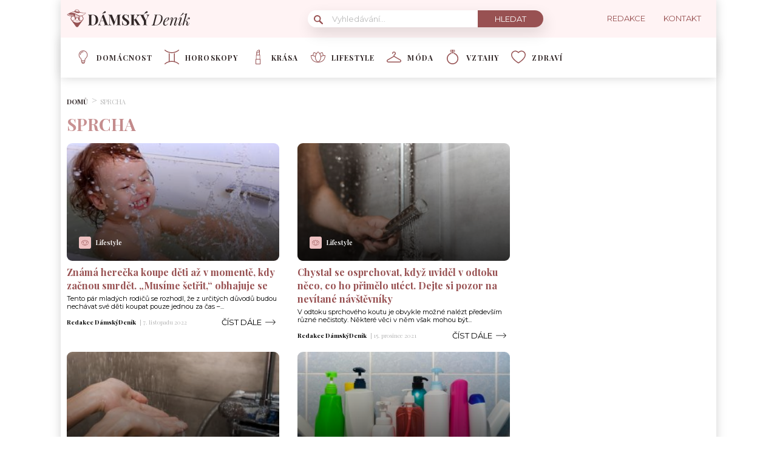

--- FILE ---
content_type: text/html; charset=UTF-8
request_url: https://damskydenik.cz/tag/sprcha/
body_size: 18717
content:
<!DOCTYPE html>
<html lang="cs">
<head>
	<meta charset="UTF-8">
	<meta name="viewport" content="width=device-width, initial-scale=1">

					<script id="wpify-ads-position-6320">window.WpifyAds=window.WpifyAds||[];window.WpifyAds.push({"id":6320,"width":"","height":"","type":"all","switch_interval":"","ads":[{"id":370281,"devices":["non-mobile"],"seznam":{"zone_id":"","width":"","height":"","is_popup":false},"adsense":{"client":"","slot":"","width":"","height":"","format":[],"fullwidth":false},"html":{"content":"<!--<script src=\"https:\/\/1gr.cz\/js\/uni\/uni.js?rr=43\"><\/script>\n<link rel=\"stylesheet\" href=\"https:\/\/1gr.cz\/css\/externi\/reklama-mini.css?rr=88\" \/>-->\n\n<script>\n  var pp_gemius_consent, pp_gemius_use_cmp;\n  if ((\/tech_max=[^;]*aplikace=1\/.test(document.cookie)) || (\/dCMP=[^;]*gemius=1\/.test(document.cookie)) || !(typeof(Didomi) == \"undefined\" || !Didomi.getUserStatus().vendors.consent.enabled.includes(328))) {\n    pp_gemius_consent = true;\n  } else {\n    pp_gemius_use_cmp = true;\n  }\n<\/script>\n<script>\n  var adformtag = window.adformtag = window.adformtag || [];\n  adformtag.push(function () {\n    adformtag.setRequestParam('gdpr', '1');\n  });\n<\/script>\n"},"show_to":"not_from_seznam","show_on":"immediately","before":"","after":""},{"id":354222,"devices":["mobile","non-mobile"],"seznam":{"zone_id":"","width":"","height":"","is_popup":false},"adsense":{"client":"","slot":"","width":"","height":"","format":[],"fullwidth":false},"html":{"content":"<script async src=\"https:\/\/cdn.performax.cz\/yi\/adsbypx\/px_autoads.js\"><\/script>\n<link rel=\"stylesheet\" href=\"https:\/\/cdn.performax.cz\/yi\/adsbypx\/px_autoads.css\"\/>"},"show_to":"not_from_seznam","show_on":"immediately","before":"","after":""},{"id":182511,"devices":["mobile","non-mobile"],"seznam":{"zone_id":"","width":"","height":"","is_seznam_referer":false,"is_popup":false},"adsense":{"client":"","slot":"","width":"","height":"","format":[],"fullwidth":false},"html":{"content":"<script src=\"https:\/\/d.seznam.cz\/recass\/js\/sznrecommend-measure.min.js\" data-webid=\"626\"><\/script>\n<script src=\"https:\/\/d.seznam.cz\/recass\/js\/sznrecommend.min.js\"><\/script>"},"show_to":"from_seznam","show_on":"immediately","before":"","after":""}],"raw":true,"script_id":"wpify-ads-position-6320"});</script>
					<link rel="stylesheet" type="text/css"
		  href="https://damskydenik.cz/wp-content/plugins/abc-media/themes/wp-news/dist/css/onetrust.css?v=839137119">

	<link rel="stylesheet" href="https://use.typekit.net/cza2via.css">
<link href="https://fonts.googleapis.com/css2?family=Playfair+Display:wght@300;400;500;600;700&display=swap" rel="stylesheet">
<link href="https://fonts.googleapis.com/css2?family=Montserrat:ital,wght@0,100;0,200;0,300;0,400;0,500;0,600;0,700;0,800;0,900;1,100;1,200;1,300;1,400;1,500;1,600;1,700;1,800;1,900&display=swap" rel="stylesheet">	<link rel="stylesheet" href="https://cdn.jsdelivr.net/bxslider/4.2.12/jquery.bxslider.css">
	<script src="https://ajax.googleapis.com/ajax/libs/jquery/3.1.1/jquery.min.js"></script>

	
					<script id="wpify-ads-position-6305">window.WpifyAds=window.WpifyAds||[];window.WpifyAds.push({"id":6305,"width":"","height":"","type":"all","switch_interval":"","ads":[],"raw":true,"script_id":"wpify-ads-position-6305"});</script>
				
	<style>
		
		:root {
			--primary-font: "Playfair Display";
			--primary-font-rgba: rgba(152, 81, 82, 0.7);
			--darker-primary-font-rgba: rgba(152, 81, 82, 0.9);
			--secondary-font: "Montserrat";

			--primary-color: #985152;
			--darker-primary-color: #312727;
			--darker-primary-color-rgba: rgba(49, 39, 39, 0.7);
			--secondary-color: #fff3f4;
			--button-color: #312727;
			--accent-color: #eec2c2;
			--navigation-color: ;

			--gradient-linky: linear-gradient(to right, #c99394 0%, #985152 100%);
			--gradient-nadpisu: linear-gradient(to right, #c99394 0%, #985152 100%);

			--barva-textu-paticka: #312727;
			--barva-textu-api-clanky: #985152;
			--barva-textu-dalsi-clanky: #312727;

			--barva-atributy-clanku: #eec2c2;
			--barva-ikon-atributu-clanku: #eec2c2;
			--barva-textu-paticka-hover: #985152;

			--barva-pozadi-tlacitka: #312727;
			--barva-textu-tlacitka: #ffffff;
			--barva-pozadi-stitku-hover: #985152;
			--barva-pozadi-share-tlacitek: #985152;
			--barva-tlacitka-hledat: #985152;
			--barva-tlacitka-hledat-hover: #eec2c2;
			--barva-dalsi-clanky: #985152;
			--barva-ikona-menu: #985152;
			--barva-linky-mobilni-menu: #985152;
			--barva-hodnot-atributy-clanku: #b9b9b9;
			--barva-textu-jine-weby: #312727;
			--barva-share-tlacitek: ;
			--barva-nadpisu-vypisu-clanku: #985152;


		}

		@keyframes fadeInUp {
		0% {
			transform: translateY(100%);
			opacity: 0;
		}
		100% {
			transform: translateY(0%);
			opacity: 1;
			}
		}

		#didomi-notice {
		animation: 0.7s fadeInUp;
		}
	</style>
	<link rel="stylesheet" type="text/css"
		  href="https://damskydenik.cz/wp-content/plugins/abc-media/themes/wp-news/build/main.css?v=524782650">

	<style>
				
		.header__logo img {
			max-height: 70px;
		}
		
		.header__navigation__categories li img {
			height: 24px;
		}
		
		.header__navigation__categories li
		{
			margin-left: 20px;
		}






#ssp-zone-243344-branding {
			position: fixed;
			left: 50%;
			transform: translate(-50%);
			margin: 0 auto;
		}
		
		/*
		 definice vlastností třídy adFull, která se elementu s brandingem přiřadí v okamžiku, kdy je
		 do něj úspěšně vykreslena reklama; určuje šířku (2000 px) a výšku (1400 px) elementu s brandingem
		 */
		#ssp-zone-243344-branding.adFull {
			width: 2000px;
			height: 1400px;
			z-index: 2;
		}
		
		/*
		 příklad definice odsazení těla stránky o 226 px od horního okraje po vykreslení brandingu;
		 implementace pro váš web se od uvedeného příkladu může lišit (je závislá na struktuře )
		 zdrojového kódu webu
		 */
		#ssp-zone-243344-branding.adFull ~ .branding-mover {
			position: relative;

		}
		#ssp-zone-243344-branding.adFull ~ header {
			width: 1060px;
			margin-left: auto;
			margin-right: auto;

		}

.header-navigation {
    padding: 20px 10px;
    -webkit-box-shadow: 0 0 16px #d4d4d4;
    margin-left: -10px;
}
.header-categories {
    margin-left: 15px;
}
.header__navigation__mode-switch {
    margin-right: 15px;
}
.header__navigation__links {
    margin-right: 15px;
}
.lower-category-article .title {
    color: var(--barva-nadpisu-vypisu-clanku);
}


.breadcrumbs li a {
    color: var(--darker-primary-color);
    font-weight: 700;
}

.external-article-detail__title a:hover {
    text-decoration-color: #985152;
}

.tertial-article .title a:hover{
	text-decoration-color: #312727;
}

.homepage-new-category-preview .title a:hover{
	text-decoration-color: #312727;
}

.category-secondary-article .title a:hover{
	text-decoration-color: #312727;
}

.similar-articles__single__category {
    color: var(--barva-textu-paticka);
}

@media screen and (max-width: 700px) {
    .box-container {
        width: 100%;
        box-sizing: border-box;
        padding: 0 12px;
        overflow: hidden;
    }

    footer .container {
        max-width: 100%;
        margin:0;
        box-sizing: border-box;
    }
}	</style>

	
	<meta name='robots' content='max-image-preview:large' />

	<!-- This site is optimized with the Yoast SEO Premium plugin v15.9 - https://yoast.com/wordpress/plugins/seo/ -->
	<title>sprcha Archivy - DámskýDeník.cz</title>
	<meta name="robots" content="index, follow, max-snippet:-1, max-image-preview:large, max-video-preview:-1" />
	<link rel="canonical" href="https://damskydenik.cz/tag/sprcha/" />
	<meta property="og:locale" content="cs_CZ" />
	<meta property="og:type" content="article" />
	<meta property="og:title" content="sprcha Archivy - DámskýDeník.cz" />
	<meta property="og:url" content="https://damskydenik.cz/tag/sprcha/" />
	<meta property="og:site_name" content="DámskýDeník.cz" />
	<meta name="twitter:card" content="summary_large_image" />
	<!-- / Yoast SEO Premium plugin. -->


<link rel='dns-prefetch' href='//www.googletagmanager.com' />
<link rel='dns-prefetch' href='//s.w.org' />
<link rel="alternate" type="application/rss+xml" title="DámskýDeník.cz &raquo; RSS pro štítek sprcha" href="https://damskydenik.cz/tag/sprcha/feed/" />
		<script type="text/javascript">
			window._wpemojiSettings = {"baseUrl":"https:\/\/s.w.org\/images\/core\/emoji\/13.0.1\/72x72\/","ext":".png","svgUrl":"https:\/\/s.w.org\/images\/core\/emoji\/13.0.1\/svg\/","svgExt":".svg","source":{"concatemoji":"https:\/\/damskydenik.cz\/wp-includes\/js\/wp-emoji-release.min.js?ver=5.7.10"}};
			!function(e,a,t){var n,r,o,i=a.createElement("canvas"),p=i.getContext&&i.getContext("2d");function s(e,t){var a=String.fromCharCode;p.clearRect(0,0,i.width,i.height),p.fillText(a.apply(this,e),0,0);e=i.toDataURL();return p.clearRect(0,0,i.width,i.height),p.fillText(a.apply(this,t),0,0),e===i.toDataURL()}function c(e){var t=a.createElement("script");t.src=e,t.defer=t.type="text/javascript",a.getElementsByTagName("head")[0].appendChild(t)}for(o=Array("flag","emoji"),t.supports={everything:!0,everythingExceptFlag:!0},r=0;r<o.length;r++)t.supports[o[r]]=function(e){if(!p||!p.fillText)return!1;switch(p.textBaseline="top",p.font="600 32px Arial",e){case"flag":return s([127987,65039,8205,9895,65039],[127987,65039,8203,9895,65039])?!1:!s([55356,56826,55356,56819],[55356,56826,8203,55356,56819])&&!s([55356,57332,56128,56423,56128,56418,56128,56421,56128,56430,56128,56423,56128,56447],[55356,57332,8203,56128,56423,8203,56128,56418,8203,56128,56421,8203,56128,56430,8203,56128,56423,8203,56128,56447]);case"emoji":return!s([55357,56424,8205,55356,57212],[55357,56424,8203,55356,57212])}return!1}(o[r]),t.supports.everything=t.supports.everything&&t.supports[o[r]],"flag"!==o[r]&&(t.supports.everythingExceptFlag=t.supports.everythingExceptFlag&&t.supports[o[r]]);t.supports.everythingExceptFlag=t.supports.everythingExceptFlag&&!t.supports.flag,t.DOMReady=!1,t.readyCallback=function(){t.DOMReady=!0},t.supports.everything||(n=function(){t.readyCallback()},a.addEventListener?(a.addEventListener("DOMContentLoaded",n,!1),e.addEventListener("load",n,!1)):(e.attachEvent("onload",n),a.attachEvent("onreadystatechange",function(){"complete"===a.readyState&&t.readyCallback()})),(n=t.source||{}).concatemoji?c(n.concatemoji):n.wpemoji&&n.twemoji&&(c(n.twemoji),c(n.wpemoji)))}(window,document,window._wpemojiSettings);
		</script>
		<style type="text/css">
img.wp-smiley,
img.emoji {
	display: inline !important;
	border: none !important;
	box-shadow: none !important;
	height: 1em !important;
	width: 1em !important;
	margin: 0 .07em !important;
	vertical-align: -0.1em !important;
	background: none !important;
	padding: 0 !important;
}
</style>
	<link rel='stylesheet' id='wp-block-library-css'  href='https://damskydenik.cz/wp-includes/css/dist/block-library/style.min.css?ver=5.7.10' type='text/css' media='all' />
<link rel='stylesheet' id='abc-discover-tracking-css'  href='https://damskydenik.cz/wp-content/plugins/abc-discover-tracking/public/assets/css/abc-discover-tracking-public.css?ver=1766246059' type='text/css' media='all' />
<link rel='stylesheet' id='abc-swb-plugin-styles-css'  href='https://damskydenik.cz/wp-content/plugins/abc-media-sitewide-links/assets/css/styles.css?ver=1769128602' type='text/css' media='all' />
<link rel='stylesheet' id='animate-css'  href='https://damskydenik.cz/wp-content/plugins/wp-quiz-pro/assets/frontend/css/animate.css?ver=3.6.0' type='text/css' media='all' />
<link rel='stylesheet' id='wp-quiz-css'  href='https://damskydenik.cz/wp-content/plugins/wp-quiz-pro/assets/frontend/css/wp-quiz.css?ver=2.1.11' type='text/css' media='all' />
<link rel='stylesheet' id='wpify-ads-7f06a4cdb8eab143b5cd4685ea1ed58e-css'  href='https://damskydenik.cz/wp-content/plugins/wpify-ads/build/wpify-ads.css?ver=efaa56c508a6bf6dad23b4fe787178b3' type='text/css' media='all' />
<script type='text/javascript' src='https://damskydenik.cz/wp-includes/js/dist/vendor/wp-polyfill.min.js?ver=7.4.4' id='wp-polyfill-js'></script>
<script type='text/javascript' id='wp-polyfill-js-after'>
( 'fetch' in window ) || document.write( '<script src="https://damskydenik.cz/wp-includes/js/dist/vendor/wp-polyfill-fetch.min.js?ver=3.0.0"></scr' + 'ipt>' );( document.contains ) || document.write( '<script src="https://damskydenik.cz/wp-includes/js/dist/vendor/wp-polyfill-node-contains.min.js?ver=3.42.0"></scr' + 'ipt>' );( window.DOMRect ) || document.write( '<script src="https://damskydenik.cz/wp-includes/js/dist/vendor/wp-polyfill-dom-rect.min.js?ver=3.42.0"></scr' + 'ipt>' );( window.URL && window.URL.prototype && window.URLSearchParams ) || document.write( '<script src="https://damskydenik.cz/wp-includes/js/dist/vendor/wp-polyfill-url.min.js?ver=3.6.4"></scr' + 'ipt>' );( window.FormData && window.FormData.prototype.keys ) || document.write( '<script src="https://damskydenik.cz/wp-includes/js/dist/vendor/wp-polyfill-formdata.min.js?ver=3.0.12"></scr' + 'ipt>' );( Element.prototype.matches && Element.prototype.closest ) || document.write( '<script src="https://damskydenik.cz/wp-includes/js/dist/vendor/wp-polyfill-element-closest.min.js?ver=2.0.2"></scr' + 'ipt>' );( 'objectFit' in document.documentElement.style ) || document.write( '<script src="https://damskydenik.cz/wp-includes/js/dist/vendor/wp-polyfill-object-fit.min.js?ver=2.3.4"></scr' + 'ipt>' );
</script>
<script type='text/javascript' src='https://damskydenik.cz/wp-includes/js/dist/hooks.min.js?ver=d0188aa6c336f8bb426fe5318b7f5b72' id='wp-hooks-js'></script>
<script type='text/javascript' src='https://damskydenik.cz/wp-includes/js/dist/i18n.min.js?ver=6ae7d829c963a7d8856558f3f9b32b43' id='wp-i18n-js'></script>
<script type='text/javascript' id='wp-i18n-js-after'>
wp.i18n.setLocaleData( { 'text direction\u0004ltr': [ 'ltr' ] } );
</script>
<script type='text/javascript' src='https://damskydenik.cz/wp-includes/js/dist/vendor/lodash.min.js?ver=4.17.21' id='lodash-js'></script>
<script type='text/javascript' id='lodash-js-after'>
window.lodash = _.noConflict();
</script>
<script type='text/javascript' src='https://damskydenik.cz/wp-includes/js/dist/url.min.js?ver=7c99a9585caad6f2f16c19ecd17a86cd' id='wp-url-js'></script>
<script type='text/javascript' id='wp-api-fetch-js-translations'>
( function( domain, translations ) {
	var localeData = translations.locale_data[ domain ] || translations.locale_data.messages;
	localeData[""].domain = domain;
	wp.i18n.setLocaleData( localeData, domain );
} )( "default", {"translation-revision-date":"2022-10-18 14:04:13+0000","generator":"GlotPress\/4.0.0-alpha.11","domain":"messages","locale_data":{"messages":{"":{"domain":"messages","plural-forms":"nplurals=3; plural=(n == 1) ? 0 : ((n >= 2 && n <= 4) ? 1 : 2);","lang":"cs_CZ"},"You are probably offline.":["Z\u0159ejm\u011b jste offline."],"Media upload failed. If this is a photo or a large image, please scale it down and try again.":["Nahr\u00e1v\u00e1n\u00ed souboru se nezda\u0159ilo. Pokud se jedn\u00e1 o fotku, nebo velk\u00fd obr\u00e1zek, zmen\u0161ete jeho rozm\u011bry a zkuste to znovu."],"An unknown error occurred.":["Vyskytla se nezn\u00e1m\u00e1 chyba."],"The response is not a valid JSON response.":["Odpov\u011b\u010f nen\u00ed platn\u00e1 odpov\u011b\u010f ve form\u00e1tu JSON."]}},"comment":{"reference":"wp-includes\/js\/dist\/api-fetch.js"}} );
</script>
<script type='text/javascript' src='https://damskydenik.cz/wp-includes/js/dist/api-fetch.min.js?ver=25cbf3644d200bdc5cab50e7966b5b03' id='wp-api-fetch-js'></script>
<script type='text/javascript' id='wp-api-fetch-js-after'>
wp.apiFetch.use( wp.apiFetch.createRootURLMiddleware( "https://damskydenik.cz/wp-json/" ) );
wp.apiFetch.nonceMiddleware = wp.apiFetch.createNonceMiddleware( "fc92374dbd" );
wp.apiFetch.use( wp.apiFetch.nonceMiddleware );
wp.apiFetch.use( wp.apiFetch.mediaUploadMiddleware );
wp.apiFetch.nonceEndpoint = "https://damskydenik.cz/wp-admin/admin-ajax.php?action=rest-nonce";
</script>
<script type='text/javascript' src='https://damskydenik.cz/wp-content/plugins/abc-media/themes/wp-news/build/plugin.js?ver=dda5601b33b8da0a7821' id='plugin-3b57e8efe43a17dcf60b3a52c8f9d007-js'></script>
<script type='text/javascript' src='https://damskydenik.cz/wp-content/plugins/wpify-ads/build/wpify-ads.js?ver=efaa56c508a6bf6dad23b4fe787178b3' id='wpify-ads-278e3ebcfc8ba0b877098ed804917192-js'></script>
<script type='text/javascript' src='https://www.googletagmanager.com/gtag/js?id=UA-178394414-1' id='google_gtagjs-js'></script>
<script type='text/javascript' id='google_gtagjs-js-after'>
window.dataLayer = window.dataLayer || [];function gtag(){dataLayer.push(arguments);}
gtag('js', new Date());
gtag('config', 'UA-178394414-1', {"anonymize_ip":true} );
</script>
<link rel="https://api.w.org/" href="https://damskydenik.cz/wp-json/" /><link rel="alternate" type="application/json" href="https://damskydenik.cz/wp-json/wp/v2/tags/3389" /><link rel="EditURI" type="application/rsd+xml" title="RSD" href="https://damskydenik.cz/xmlrpc.php?rsd" />
<link rel="wlwmanifest" type="application/wlwmanifest+xml" href="https://damskydenik.cz/wp-includes/wlwmanifest.xml" /> 
<meta name="generator" content="WordPress 5.7.10" />
<meta name="generator" content="Site Kit by Google 1.14.0" /><script async src="https://securepubads.g.doubleclick.net/tag/js/gpt.js" crossorigin="anonymous"></script>

<script src="https://1gr.cz/js/uni/gemius-souhlas.js"></script>

<script type="text/javascript">
var pp_gemius_identifier = '.cA7K_8e_.vheojUYpAq27de7xGw7AMAOW4DgNAvF3..C7';
// lines below shouldn't be edited
function gemius_pending(i) { window[i] = window[i] || function() {var x = window[i+'_pdata'] = window[i+'_pdata'] || []; x[x.length]=Array.prototype.slice.call(arguments, 0);};};
(function(cmds) { var c; while(c = cmds.pop()) gemius_pending(c)})(['gemius_cmd', 'gemius_hit', 'gemius_event', 'gemius_init', 'pp_gemius_hit', 'pp_gemius_event', 'pp_gemius_init']);
window.pp_gemius_cmd = window.pp_gemius_cmd || window.gemius_cmd;
(function(d,t) {try {var gt=d.createElement(t),s=d.getElementsByTagName(t)[0],l='http'+((location.protocol=='https:')?'s':''); gt.setAttribute('async','async');
gt.setAttribute('defer','defer'); gt.src=l+'://spir.hit.gemius.pl/xgemius.min.js'; s.parentNode.insertBefore(gt,s);} catch (e) {}})(document,'script');
</script> 


<script type="text/javascript">
    (function(c,l,a,r,i,t,y){
        c[a]=c[a]||function(){(c[a].q=c[a].q||[]).push(arguments)};
        t=l.createElement(r);t.async=1;t.src="https://www.clarity.ms/tag/"+i;
        y=l.getElementsByTagName(r)[0];y.parentNode.insertBefore(t,y);
    })(window, document, "clarity", "script", "qr78p7g65v");
</script>

<style>
.wp-block-table td, .wp-block-table th {
    border: 1px solid!important;
    padding: .5em;
}</style>
<link rel="apple-touch-icon" sizes="180x180" href="/wp-content/uploads/fbrfg/apple-touch-icon.png">
<link rel="icon" type="image/png" sizes="32x32" href="/wp-content/uploads/fbrfg/favicon-32x32.png">
<link rel="icon" type="image/png" sizes="16x16" href="/wp-content/uploads/fbrfg/favicon-16x16.png">
<link rel="manifest" href="/wp-content/uploads/fbrfg/site.webmanifest">
<link rel="mask-icon" href="/wp-content/uploads/fbrfg/safari-pinned-tab.svg" color="#5bbad5">
<link rel="shortcut icon" href="/wp-content/uploads/fbrfg/favicon.ico">
<meta name="msapplication-TileColor" content="#ffffff">
<meta name="msapplication-config" content="/wp-content/uploads/fbrfg/browserconfig.xml">
<meta name="theme-color" content="#ffffff"><script async src="//pagead2.googlesyndication.com/pagead/js/adsbygoogle.js"></script> <script>
(adsbygoogle = window.adsbygoogle || []).push({
google_ad_client: "ca-pub-7528899691063852",
enable_page_level_ads: true,
tag_partner: "site_kit"
});
</script>
		<link rel="icon" href="https://damskydenik.cz/wp-content/uploads/2025/08/cropped-damskydenik-hd-32x32.png" sizes="32x32" />
<link rel="icon" href="https://damskydenik.cz/wp-content/uploads/2025/08/cropped-damskydenik-hd-192x192.png" sizes="192x192" />
<link rel="apple-touch-icon" href="https://damskydenik.cz/wp-content/uploads/2025/08/cropped-damskydenik-hd-180x180.png" />
<meta name="msapplication-TileImage" content="https://damskydenik.cz/wp-content/uploads/2025/08/cropped-damskydenik-hd-270x270.png" />
		<style type="text/css" id="wp-custom-css">
			.r2b2-performax-sticky-mobile .regular-ad-note{display: none;}		</style>
		
	<script>
		document.addEventListener('seznam-referrer', () => {
			window.addEventListener('load', () => {
				const links = document.querySelectorAll('a.transfer-szn-utm');
				links.forEach(link => {
					const parts = link.href.split('?');
					parts[1] = (parts[1] ? parts[1] + '&' : '') + 'utm_source=www.seznam.cz&utm_medium=sekce-z-internetu';
					link.href = parts.join('?')
				})
			})
		})
	</script>
</head>
<body >


<script src="https://ssp.imedia.cz/static/js/ssp.js"></script>
<div id="fb-root"></div>
<script async defer crossorigin="anonymous"
		src="https://connect.facebook.net/cs_CZ/sdk.js#xfbml=1&version=v7.0&appId=1550879811812331&autoLogAppEvents=1"></script>

<script src="//ssp.imedia.cz/static/js/ssp.js"></script>
<script>
	var sznAds = [];
</script>

				<script id="wpify-ads-position-6274">window.WpifyAds=window.WpifyAds||[];window.WpifyAds.push({"id":6274,"width":"","height":"","type":"","switch_interval":"","ads":[{"id":370285,"devices":["non-mobile"],"seznam":{"zone_id":"","width":"","height":"","is_popup":false},"adsense":{"client":"","slot":"","width":"","height":"","format":[],"fullwidth":false},"html":{"content":"<table id=\"r-leaderboardhp\" class=\"r-main ahead s_branding\">\n\t<tr>\n\t\t<td>\n\t\t\t<div class=\"r-head\"><span><\/span><\/div>\n\t\t\t<div class=\"r-body\">\n\t\t\t\t<div id='branding'><\/div>\n\t\t\t<\/div>\n\t\t<\/td>\n\t<\/tr>\n<\/table>"},"show_to":"not_from_seznam","show_on":"immediately","before":"","after":""},{"id":182525,"devices":["non-mobile"],"seznam":{"zone_id":"","width":"","height":"","is_seznam_referer":true,"is_popup":false},"adsense":{"client":"","slot":"","width":"","height":"","format":[],"fullwidth":false},"html":{"content":"<div id=\"ssp-zone-243344\" style=\"margin: auto; text-align: center;\"><\/div>\n<script>\nvar brandedZones = [];\nif (window.innerWidth >= 1366) {\n    document.body.insertAdjacentHTML('afterbegin', '<div id=\"ssp-zone-243344-branding\"><\/div>');\n\tbrandedZones.push({\n\t\t\"zoneId\": 243344,\n\t\t\"width\": 2000,\n\t\t\"id\": \"ssp-zone-243344\",\n\t\t\"elements\": [\n\t\t\t{id: \"ssp-zone-243344-branding\", width: 2000, height: 1400}\n\t\t]\n\t});\n}\nsssp.getAds(brandedZones);\n<\/script>"},"show_to":"from_seznam","show_on":"immediately","before":"","after":""}],"raw":true,"script_id":"wpify-ads-position-6274"});</script>
				
<div class="box-container">
					<div class="regular-ad ">
				<script id="wpify-ads-position-6289">window.WpifyAds=window.WpifyAds||[];window.WpifyAds.push({"id":6289,"width":"","height":"","type":"","switch_interval":"","ads":[],"raw":false,"script_id":"wpify-ads-position-6289"});</script>
		</div>		
	<header>
		<div class="container">
			<div class="header">
				<div class="header__menu-toggler" style="margin-right: 30px;">
					<a href="#" class="j-toggle-navigation">
						<span></span>
						<span></span>
						<span></span>
					</a>
				</div>
				<div class="header__logo">
					<a href="https://damskydenik.cz">
						<img src="https://damskydenik.cz/wp-content/uploads/2022/02/DD-logo-21.svg">
					</a>
				</div>
				<div style="display: flex; align-items: center;">


					<a href="#"
					   class="header__navigation__mode-switch header__navigation__mode-switch--mobile "
					   style="margin: 0; margin-right: 20px;">
						<span>
							<img src="https://damskydenik.cz/wp-content/plugins/abc-media/themes/wp-news/dist/img/moon.svg">
						</span>
					</a>
					<div class="header__navigation-toggler">
						<a href="#" class="j-toggle-search">
							<svg xmlns="http://www.w3.org/2000/svg" width="15" height="15">
								<path fill="#985152"
									  d="M5.797 9.545a3.75 3.75 0 1 1-.007-7.501 3.75 3.75 0 0 1 .01 7.501h-.003zm4.653-.644c1.837-2.543 1.222-6.063-1.371-7.863-2.593-1.8-6.185-1.199-8.02 1.344-1.837 2.543-1.223 6.063 1.37 7.863a5.85 5.85 0 0 0 6.252.254l4.242 4.134c.458.472 1.22.491 1.702.042a1.164 1.164 0 0 0 0-1.711z"/>
							</svg>
						</a>
					</div>
				</div>
				<div class="header__navigation__search hidden-xs">
					<div class="search-form">
						<form action="https://damskydenik.cz" method="GET">
							<svg class="search-form__magnify" xmlns="http://www.w3.org/2000/svg" width="15" height="15">
								<path fill="#985152"
									  d="M5.797 9.545a3.75 3.75 0 1 1-.007-7.501 3.75 3.75 0 0 1 .01 7.501h-.003zm4.653-.644c1.837-2.543 1.222-6.063-1.371-7.863-2.593-1.8-6.185-1.199-8.02 1.344-1.837 2.543-1.223 6.063 1.37 7.863a5.85 5.85 0 0 0 6.252.254l4.242 4.134c.458.472 1.22.491 1.702.042a1.164 1.164 0 0 0 0-1.711z"/>
							</svg>
							<input type="text" name="s" placeholder="Vyhledávání...">
							<input type="submit" value="Hledat">
						</form>
					</div>
				</div>
				<ul class="header__navigation__links hidden-s">
					<li>
						<a href="https://damskydenik.cz/redakce/">
							<img src="">
							<span>Redakce</span>
						</a>
					</li>
					<li>
						<a href="https://damskydenik.cz/kontakt/">
							<img src="">
							<san>Kontakt</san>

						</a>
					</li>
				</ul>
			</div>
		</div>
	</header>
	<nav class="header-navigation hidden-s">
		<div class="container">
			<div class="header-categories">
				<ul class="header__navigation__categories">
											<li>
                        <span class="menu-icon-wrapper"><img src="https://damskydenik.cz/wp-content/uploads/2022/02/021-bulb.svg"></span>
							<a href="https://damskydenik.cz/kategorie/domacnost/">Domácnost</a>
						</li>
												<li>
                        <span class="menu-icon-wrapper"><img src="https://damskydenik.cz/wp-content/uploads/2022/03/Group.svg"></span>
							<a href="https://damskydenik.cz/kategorie/horoskopy/">Horoskopy</a>
						</li>
												<li>
                        <span class="menu-icon-wrapper"><img src="https://damskydenik.cz/wp-content/uploads/2022/03/krasa.svg"></span>
							<a href="https://damskydenik.cz/kategorie/krasa/">Krása</a>
						</li>
												<li>
                        <span class="menu-icon-wrapper"><img src="https://damskydenik.cz/wp-content/uploads/2022/02/020-lotus.svg"></span>
							<a href="https://damskydenik.cz/kategorie/lifestyle/">Lifestyle</a>
						</li>
												<li>
                        <span class="menu-icon-wrapper"><img src="https://damskydenik.cz/wp-content/uploads/2022/02/018-clothes-hanger.svg"></span>
							<a href="https://damskydenik.cz/kategorie/moda/">Móda</a>
						</li>
												<li>
                        <span class="menu-icon-wrapper"><img src="https://damskydenik.cz/wp-content/uploads/2022/03/diamond-ring-1-2.svg"></span>
							<a href="https://damskydenik.cz/kategorie/vztahy/">Vztahy</a>
						</li>
												<li>
                        <span class="menu-icon-wrapper"><img src="https://damskydenik.cz/wp-content/uploads/2022/02/022-love.svg"></span>
							<a href="https://damskydenik.cz/kategorie/zdravi/">Zdraví</a>
						</li>
										</ul>
				<a href="#"
				   class="header__navigation__mode-switch  ">
                <span>
                    <img src="https://damskydenik.cz/wp-content/plugins/abc-media/themes/wp-news/dist/img/moon.svg">
                </span>
				</a>
			</div>
		</div>
	</nav>

	<div class="mobile-navigation mobile-navigation--mobile-hidden" style="hidden">
		<!--
    <div class="header__navigation__search">
        <div class="search-form">
            <form action="https://damskydenik.cz" method="GET">
                <svg class="search-form__magnify" xmlns="http://www.w3.org/2000/svg" width="15" height="15">
                    <path fill="#eec2c2"
                          d="M5.797 9.545a3.75 3.75 0 1 1-.007-7.501 3.75 3.75 0 0 1 .01 7.501h-.003zm4.653-.644c1.837-2.543 1.222-6.063-1.371-7.863-2.593-1.8-6.185-1.199-8.02 1.344-1.837 2.543-1.223 6.063 1.37 7.863a5.85 5.85 0 0 0 6.252.254l4.242 4.134c.458.472 1.22.491 1.702.042a1.164 1.164 0 0 0 0-1.711z"/>
                </svg>
                <input type="text" name="s" placeholder="Vyhledávání...">
                <input type="submit" value="Hledat">
            </form>
        </div>
    </div>
-->

		<nav class="header-navigation">
			<div class="container">
				<div class="header-categories">
					<ul class="header__navigation__categories">
													<li>
								<span class="menu-icon-wrapper"><img
											src="https://damskydenik.cz/wp-content/uploads/2022/02/021-bulb.svg"></span>
								<a href="https://damskydenik.cz/kategorie/domacnost/">Domácnost</a>
							</li>
														<li>
								<span class="menu-icon-wrapper"><img
											src="https://damskydenik.cz/wp-content/uploads/2022/03/Group.svg"></span>
								<a href="https://damskydenik.cz/kategorie/horoskopy/">Horoskopy</a>
							</li>
														<li>
								<span class="menu-icon-wrapper"><img
											src="https://damskydenik.cz/wp-content/uploads/2022/03/krasa.svg"></span>
								<a href="https://damskydenik.cz/kategorie/krasa/">Krása</a>
							</li>
														<li>
								<span class="menu-icon-wrapper"><img
											src="https://damskydenik.cz/wp-content/uploads/2022/02/020-lotus.svg"></span>
								<a href="https://damskydenik.cz/kategorie/lifestyle/">Lifestyle</a>
							</li>
														<li>
								<span class="menu-icon-wrapper"><img
											src="https://damskydenik.cz/wp-content/uploads/2022/02/018-clothes-hanger.svg"></span>
								<a href="https://damskydenik.cz/kategorie/moda/">Móda</a>
							</li>
														<li>
								<span class="menu-icon-wrapper"><img
											src="https://damskydenik.cz/wp-content/uploads/2022/03/diamond-ring-1-2.svg"></span>
								<a href="https://damskydenik.cz/kategorie/vztahy/">Vztahy</a>
							</li>
														<li>
								<span class="menu-icon-wrapper"><img
											src="https://damskydenik.cz/wp-content/uploads/2022/02/022-love.svg"></span>
								<a href="https://damskydenik.cz/kategorie/zdravi/">Zdraví</a>
							</li>
												</ul>
					<!--
                <a href="#"
                   class="header__navigation__mode-switch  ">
                <span>
                    <img src="https://damskydenik.cz/wp-content/plugins/abc-media/themes/wp-news/dist/img/moon.svg">
                </span>
                </a>
-->
				</div>
			</div>
		</nav>

		<ul class="header__navigation__links">
			<li>
				<a href="https://damskydenik.cz/redakce/">
					<img src="https://damskydenik.cz/wp-content/plugins/abc-media/themes/wp-news/dist/img/redakce-icon.svg">
					<span>Redakce</span>
				</a>
			</li>
			<li>
				<a href="https://damskydenik.cz/kontakt/">
					<img src="https://damskydenik.cz/wp-content/plugins/abc-media/themes/wp-news/dist/img/kontakt-icon.svg">
					<san>Kontakt</san>

				</a>
			</li>
		</ul>
	</div>


	<div class="mobile-search mobile-search--mobile-hidden" style="hidden">

		<div class="header__navigation__search">
			<div class="search-form">
				<form action="https://damskydenik.cz" method="GET">
					<svg class="search-form__magnify" xmlns="http://www.w3.org/2000/svg" width="15" height="15">
						<path fill="#eec2c2"
							  d="M5.797 9.545a3.75 3.75 0 1 1-.007-7.501 3.75 3.75 0 0 1 .01 7.501h-.003zm4.653-.644c1.837-2.543 1.222-6.063-1.371-7.863-2.593-1.8-6.185-1.199-8.02 1.344-1.837 2.543-1.223 6.063 1.37 7.863a5.85 5.85 0 0 0 6.252.254l4.242 4.134c.458.472 1.22.491 1.702.042a1.164 1.164 0 0 0 0-1.711z"/>
					</svg>
					<input type="text" name="s" placeholder="Vyhledávání...">
					<input type="submit" value="Hledat">
				</form>
			</div>
		</div>

	</div>

    <main class="container">

        <div class="article-list">
            <div class="article-list__content">

                <ul class="breadcrumbs">
                    <li><a href="https://damskydenik.cz">Domů</a></li>
                    <li><span class="uppercase">sprcha</span></li>
                </ul>

                <div class="wysiwyg-content">
                    <h1 class="uppercase" style="margin-bottom: 10px;">
                        sprcha                    </h1>
                </div>

                

                <div class="category-descripion wysiwyg-content" style="margin-bottom: 10px;">
                                    </div>

                <div class="more-articles">
                                                <div class="tertial-article tertial-article--half">
                                <a href="https://damskydenik.cz/lifestyle/sprcha-dcer-jen-pri-zapachu/" class="no-decor thumb">
									<img width="287" height="203" src="https://damskydenik.cz/wp-content/uploads/2022/10/koupajici-se-miminko-287x203.jpg" class="attachment-category-post size-category-post wp-post-image" alt="" loading="lazy" />                                    <div class="upper-content">
                                <span class="icon">
                                    <img src="https://damskydenik.cz/wp-content/uploads/2022/02/020-lotus.svg" width="12" height="12" loading="lazy">
                                </span>
                                        <span class="icon-category">
                                    Lifestyle                                </span>
                                    </div>
                                </a>
                                <div class="content">
                                    <div class="title">
                                        <a href="https://damskydenik.cz/lifestyle/sprcha-dcer-jen-pri-zapachu/" class="no-decor" style="color: inherit">
                                            Známá herečka koupe děti až v momentě, kdy začnou smrdět. „Musíme šetřit,“ obhajuje se                                        </a>
                                    </div>
                                    <div class="description">
                                        Tento pár mladých rodičů se rozhodl, že z určitých důvodů budou nechávat své děti koupat pouze jednou za čas –...                                    </div>
                                    <div class="lower-content">
                                        <div>
																						<a href="https://damskydenik.cz/author/redakce-damskydenik/"
											   style="text-decoration: none;">Redakce DámskýDeník</a>
											<div>
												<span class="mobile-hidden">|</span> 7. listopadu 2022											</div>
										</div>
										<div>
											<a href="https://damskydenik.cz/lifestyle/sprcha-dcer-jen-pri-zapachu/">
												<span>Číst dále</span>
												<img src="https://damskydenik.cz/wp-content/plugins/abc-media/themes/wp-news/dist/img/arrow-right.svg">
											</a>
										</div>
                                    </div>
                                </div>
                            </div>
                                                        <div class="tertial-article tertial-article--half">
                                <a href="https://damskydenik.cz/lifestyle/chtel-se-sprchovat-nasel-hada-v-koupelne/" class="no-decor thumb">
									<img width="287" height="191" src="https://damskydenik.cz/wp-content/uploads/2021/12/sprcha-hadice-muz-330x220.jpg" class="attachment-category-post size-category-post wp-post-image" alt="" loading="lazy" srcset="https://damskydenik.cz/wp-content/uploads/2021/12/sprcha-hadice-muz-330x220.jpg 330w, https://damskydenik.cz/wp-content/uploads/2021/12/sprcha-hadice-muz-320x214.jpg 320w, https://damskydenik.cz/wp-content/uploads/2021/12/sprcha-hadice-muz-768x513.jpg 768w, https://damskydenik.cz/wp-content/uploads/2021/12/sprcha-hadice-muz-172x115.jpg 172w, https://damskydenik.cz/wp-content/uploads/2021/12/sprcha-hadice-muz-720x481.jpg 720w, https://damskydenik.cz/wp-content/uploads/2021/12/sprcha-hadice-muz-150x100.jpg 150w, https://damskydenik.cz/wp-content/uploads/2021/12/sprcha-hadice-muz.jpg 999w" sizes="(max-width: 287px) 100vw, 287px" />                                    <div class="upper-content">
                                <span class="icon">
                                    <img src="https://damskydenik.cz/wp-content/uploads/2022/02/020-lotus.svg" width="12" height="12" loading="lazy">
                                </span>
                                        <span class="icon-category">
                                    Lifestyle                                </span>
                                    </div>
                                </a>
                                <div class="content">
                                    <div class="title">
                                        <a href="https://damskydenik.cz/lifestyle/chtel-se-sprchovat-nasel-hada-v-koupelne/" class="no-decor" style="color: inherit">
                                            Chystal se osprchovat, když uviděl v odtoku něco, co ho přimělo utéct. Dejte si pozor na nevítané návštěvníky                                        </a>
                                    </div>
                                    <div class="description">
                                        V odtoku sprchového koutu je obvykle možné nalézt především různé nečistoty. Některé věci v něm však mohou být...                                    </div>
                                    <div class="lower-content">
                                        <div>
																						<a href="https://damskydenik.cz/author/redakce-damskydenik/"
											   style="text-decoration: none;">Redakce DámskýDeník</a>
											<div>
												<span class="mobile-hidden">|</span> 15. prosince 2021											</div>
										</div>
										<div>
											<a href="https://damskydenik.cz/lifestyle/chtel-se-sprchovat-nasel-hada-v-koupelne/">
												<span>Číst dále</span>
												<img src="https://damskydenik.cz/wp-content/plugins/abc-media/themes/wp-news/dist/img/arrow-right.svg">
											</a>
										</div>
                                    </div>
                                </div>
                            </div>
                            				<div class="regular-ad ">
				<script id="wpify-ads-position-6428">window.WpifyAds=window.WpifyAds||[];window.WpifyAds.push({"id":6428,"width":"","height":"","type":"","switch_interval":"","ads":[{"id":367466,"devices":["mobile"],"seznam":{"zone_id":"243359","width":"480","height":"480","is_popup":false},"adsense":{"client":"","slot":"","width":"","height":"","format":[],"fullwidth":false},"html":{"content":"\n"},"show_to":"from_seznam","show_on":"immediately","before":"\t\t<div class=regular-ad-note>\n\t\t\t\tReklama\n\t\t<\/div>\n\t\t","after":""}],"raw":false,"script_id":"wpify-ads-position-6428"});</script>
		</div>		                            <div class="tertial-article tertial-article--half">
                                <a href="https://damskydenik.cz/vztahy/prvni-umyta-cast-tela-vypovida-o-osobnosti/" class="no-decor thumb">
									<img width="287" height="191" src="https://damskydenik.cz/wp-content/uploads/2021/08/sprcha-330x220.jpg" class="attachment-category-post size-category-post wp-post-image" alt="" loading="lazy" srcset="https://damskydenik.cz/wp-content/uploads/2021/08/sprcha-330x220.jpg 330w, https://damskydenik.cz/wp-content/uploads/2021/08/sprcha-320x214.jpg 320w, https://damskydenik.cz/wp-content/uploads/2021/08/sprcha-768x513.jpg 768w, https://damskydenik.cz/wp-content/uploads/2021/08/sprcha-172x115.jpg 172w, https://damskydenik.cz/wp-content/uploads/2021/08/sprcha-720x481.jpg 720w, https://damskydenik.cz/wp-content/uploads/2021/08/sprcha-150x100.jpg 150w, https://damskydenik.cz/wp-content/uploads/2021/08/sprcha-300x200.jpg 300w, https://damskydenik.cz/wp-content/uploads/2021/08/sprcha.jpg 999w" sizes="(max-width: 287px) 100vw, 287px" />                                    <div class="upper-content">
                                <span class="icon">
                                    <img src="https://damskydenik.cz/wp-content/uploads/2022/03/diamond-ring-1-2.svg" width="12" height="12" loading="lazy">
                                </span>
                                        <span class="icon-category">
                                    Vztahy                                </span>
                                    </div>
                                </a>
                                <div class="content">
                                    <div class="title">
                                        <a href="https://damskydenik.cz/vztahy/prvni-umyta-cast-tela-vypovida-o-osobnosti/" class="no-decor" style="color: inherit">
                                            To, jakou část těla umýváte ve sprše jako první, říká hodně o vaší osobnosti. Jste naivní, povrchní, či vás společnost miluje? Čelte tvrdé realitě                                        </a>
                                    </div>
                                    <div class="description">
                                        Sprcha je součást každodenního života. Není tedy divu, že i tak banální věc, jako je část těla, kterou si umyj...                                    </div>
                                    <div class="lower-content">
                                        <div>
																						<a href="https://damskydenik.cz/author/redakce-damskydenik/"
											   style="text-decoration: none;">Redakce DámskýDeník</a>
											<div>
												<span class="mobile-hidden">|</span> 28. srpna 2021											</div>
										</div>
										<div>
											<a href="https://damskydenik.cz/vztahy/prvni-umyta-cast-tela-vypovida-o-osobnosti/">
												<span>Číst dále</span>
												<img src="https://damskydenik.cz/wp-content/plugins/abc-media/themes/wp-news/dist/img/arrow-right.svg">
											</a>
										</div>
                                    </div>
                                </div>
                            </div>
                                                        <div class="tertial-article tertial-article--half">
                                <a href="https://damskydenik.cz/domacnost/veci-odlozene-ve-sprse-produkuji-nekonecne-mnozstvi-nebezpecnych-plisni-a-bakterii/" class="no-decor thumb">
									<img width="287" height="191" src="https://damskydenik.cz/wp-content/uploads/2021/06/sampony-330x220.jpg" class="attachment-category-post size-category-post wp-post-image" alt="" loading="lazy" srcset="https://damskydenik.cz/wp-content/uploads/2021/06/sampony-330x220.jpg 330w, https://damskydenik.cz/wp-content/uploads/2021/06/sampony-172x115.jpg 172w, https://damskydenik.cz/wp-content/uploads/2021/06/sampony-150x100.jpg 150w" sizes="(max-width: 287px) 100vw, 287px" />                                    <div class="upper-content">
                                <span class="icon">
                                    <img src="https://damskydenik.cz/wp-content/uploads/2022/02/021-bulb.svg" width="12" height="12" loading="lazy">
                                </span>
                                        <span class="icon-category">
                                    Domácnost                                </span>
                                    </div>
                                </a>
                                <div class="content">
                                    <div class="title">
                                        <a href="https://damskydenik.cz/domacnost/veci-odlozene-ve-sprse-produkuji-nekonecne-mnozstvi-nebezpecnych-plisni-a-bakterii/" class="no-decor" style="color: inherit">
                                            Věci odložené ve sprše produkují nekonečné množství nebezpečných plísní a bakterií. Způsobují neblahé zdravotní dopady                                        </a>
                                    </div>
                                    <div class="description">
                                        S otázku malého prostoru zápasí nejen majitelé malých bytů v paneláku. Koupelna patří obecně mezi méně prostor...                                    </div>
                                    <div class="lower-content">
                                        <div>
																						<a href="https://damskydenik.cz/author/redakce-damskydenik/"
											   style="text-decoration: none;">Redakce DámskýDeník</a>
											<div>
												<span class="mobile-hidden">|</span> 2. června 2021											</div>
										</div>
										<div>
											<a href="https://damskydenik.cz/domacnost/veci-odlozene-ve-sprse-produkuji-nekonecne-mnozstvi-nebezpecnych-plisni-a-bakterii/">
												<span>Číst dále</span>
												<img src="https://damskydenik.cz/wp-content/plugins/abc-media/themes/wp-news/dist/img/arrow-right.svg">
											</a>
										</div>
                                    </div>
                                </div>
                            </div>
                            				<div class="regular-ad ">
				<script id="wpify-ads-position-6430">window.WpifyAds=window.WpifyAds||[];window.WpifyAds.push({"id":6430,"width":"","height":"","type":"","switch_interval":"","ads":[{"id":367632,"devices":["mobile"],"seznam":{"zone_id":"243362","width":"480","height":"480","is_popup":false},"adsense":{"client":"","slot":"","width":"","height":"","format":[],"fullwidth":false},"html":{"content":""},"show_to":"from_seznam","show_on":"immediately","before":"\t\t<div class=regular-ad-note>\n\t\t\t\tReklama\n\t\t<\/div>\n\t\t","after":""}],"raw":false,"script_id":"wpify-ads-position-6430"});</script>
		</div>		                            <div class="tertial-article tertial-article--half">
                                <a href="https://damskydenik.cz/zdravi/jaky-dopad-na-telo-ma-studena-sprcha-a-proc-je-klicem-k-lepsimu-zivotu/" class="no-decor thumb">
									<img width="287" height="191" src="https://damskydenik.cz/wp-content/uploads/2021/05/sprcha-po-ranu-330x220.jpg" class="attachment-category-post size-category-post wp-post-image" alt="" loading="lazy" srcset="https://damskydenik.cz/wp-content/uploads/2021/05/sprcha-po-ranu-330x220.jpg 330w, https://damskydenik.cz/wp-content/uploads/2021/05/sprcha-po-ranu-172x115.jpg 172w, https://damskydenik.cz/wp-content/uploads/2021/05/sprcha-po-ranu-150x100.jpg 150w" sizes="(max-width: 287px) 100vw, 287px" />                                    <div class="upper-content">
                                <span class="icon">
                                    <img src="https://damskydenik.cz/wp-content/uploads/2022/02/022-love.svg" width="12" height="12" loading="lazy">
                                </span>
                                        <span class="icon-category">
                                    Zdraví                                </span>
                                    </div>
                                </a>
                                <div class="content">
                                    <div class="title">
                                        <a href="https://damskydenik.cz/zdravi/jaky-dopad-na-telo-ma-studena-sprcha-a-proc-je-klicem-k-lepsimu-zivotu/" class="no-decor" style="color: inherit">
                                            Jaký dopad na tělo má studená sprcha a proč je klíčem k lepšímu životu?                                        </a>
                                    </div>
                                    <div class="description">
                                        Každý z nás by rád co nejdelší dobu vypadal dobře, cítil se skvěle a byl co nejdéle zdraví. Existují jednoduch...                                    </div>
                                    <div class="lower-content">
                                        <div>
																						<a href="https://damskydenik.cz/author/redakce-damskydenik/"
											   style="text-decoration: none;">Redakce DámskýDeník</a>
											<div>
												<span class="mobile-hidden">|</span> 24. května 2021											</div>
										</div>
										<div>
											<a href="https://damskydenik.cz/zdravi/jaky-dopad-na-telo-ma-studena-sprcha-a-proc-je-klicem-k-lepsimu-zivotu/">
												<span>Číst dále</span>
												<img src="https://damskydenik.cz/wp-content/plugins/abc-media/themes/wp-news/dist/img/arrow-right.svg">
											</a>
										</div>
                                    </div>
                                </div>
                            </div>
                                                        <div class="tertial-article tertial-article--half">
                                <a href="https://damskydenik.cz/domacnost/hodinovy-manzel-prozradil-jak-svepomoci-zlepsit-tlak-sprchove-hlavice-muze-byt-uspana-vapencem-a-vodnim-kamenem/" class="no-decor thumb">
									<img width="287" height="191" src="https://damskydenik.cz/wp-content/uploads/2021/05/sprcha-hadice-voda-330x220.jpg" class="attachment-category-post size-category-post wp-post-image" alt="" loading="lazy" srcset="https://damskydenik.cz/wp-content/uploads/2021/05/sprcha-hadice-voda-330x220.jpg 330w, https://damskydenik.cz/wp-content/uploads/2021/05/sprcha-hadice-voda-320x213.jpg 320w, https://damskydenik.cz/wp-content/uploads/2021/05/sprcha-hadice-voda-1024x682.jpg 1024w, https://damskydenik.cz/wp-content/uploads/2021/05/sprcha-hadice-voda-768x511.jpg 768w, https://damskydenik.cz/wp-content/uploads/2021/05/sprcha-hadice-voda-172x115.jpg 172w, https://damskydenik.cz/wp-content/uploads/2021/05/sprcha-hadice-voda-720x479.jpg 720w, https://damskydenik.cz/wp-content/uploads/2021/05/sprcha-hadice-voda-150x100.jpg 150w, https://damskydenik.cz/wp-content/uploads/2021/05/sprcha-hadice-voda-300x200.jpg 300w, https://damskydenik.cz/wp-content/uploads/2021/05/sprcha-hadice-voda.jpg 1200w" sizes="(max-width: 287px) 100vw, 287px" />                                    <div class="upper-content">
                                <span class="icon">
                                    <img src="https://damskydenik.cz/wp-content/uploads/2022/02/021-bulb.svg" width="12" height="12" loading="lazy">
                                </span>
                                        <span class="icon-category">
                                    Domácnost                                </span>
                                    </div>
                                </a>
                                <div class="content">
                                    <div class="title">
                                        <a href="https://damskydenik.cz/domacnost/hodinovy-manzel-prozradil-jak-svepomoci-zlepsit-tlak-sprchove-hlavice-muze-byt-uspana-vapencem-a-vodnim-kamenem/" class="no-decor" style="color: inherit">
                                            Hodinový manžel prozradil, jak svépomocí zlepšit tlak sprchové hlavice. Může být ucpaná vápencem a vodním kamenem                                        </a>
                                    </div>
                                    <div class="description">
                                        Po jisté době se může růžice nebo i samotná hadice ve sprše zanést, ucpat či jinak snížit průtok. Není potřeba...                                    </div>
                                    <div class="lower-content">
                                        <div>
																						<a href="https://damskydenik.cz/author/redakce-damskydenik/"
											   style="text-decoration: none;">Redakce DámskýDeník</a>
											<div>
												<span class="mobile-hidden">|</span> 15. května 2021											</div>
										</div>
										<div>
											<a href="https://damskydenik.cz/domacnost/hodinovy-manzel-prozradil-jak-svepomoci-zlepsit-tlak-sprchove-hlavice-muze-byt-uspana-vapencem-a-vodnim-kamenem/">
												<span>Číst dále</span>
												<img src="https://damskydenik.cz/wp-content/plugins/abc-media/themes/wp-news/dist/img/arrow-right.svg">
											</a>
										</div>
                                    </div>
                                </div>
                            </div>
                            				<div class="regular-ad ">
				<script id="wpify-ads-position-6432">window.WpifyAds=window.WpifyAds||[];window.WpifyAds.push({"id":6432,"width":"","height":"","type":"","switch_interval":"","ads":[],"raw":false,"script_id":"wpify-ads-position-6432"});</script>
		</div>		                </div>

                <div class="load-more-footer-blur"></div>
                <div class="load-more-footer">
                <a href="#" class="button load-more load-more-button" data-append-selector=".more-articles"
                   data-category=""
                   data-offset="10">
					<span>Zobrazit další články</span>
                    <svg style="transform: rotate(0deg)" class="down" xmlns="http://www.w3.org/2000/svg" width="8"
                         height="4">
                        <path fill="none" stroke="#985152"
                              stroke-miterlimit="20" d="M7.27 0h0l-3.5 4h0L.27 0h0"/>
                    </svg>
                </a>
                </div>
            </div>
            <div class="article-list__sidebar" style="background-color: transparent;">
                				<div class="regular-ad ">
				<script id="wpify-ads-position-6286">window.WpifyAds=window.WpifyAds||[];window.WpifyAds.push({"id":6286,"width":"","height":"","type":"","switch_interval":"","ads":[{"id":182499,"devices":["non-mobile"],"seznam":{"zone_id":"243347","width":"300","height":"300","is_seznam_referer":true,"is_popup":false},"adsense":{"client":"","slot":"","width":"","height":"","format":[],"fullwidth":false},"html":{"content":""},"show_to":"from_seznam","show_on":"immediately","before":"\t\t<div class=regular-ad-note>\n\t\t\t\tReklama\n\t\t<\/div>\n\t\t","after":""}],"raw":false,"script_id":"wpify-ads-position-6286"});</script>
		</div>						<div class="regular-ad ad-sticky-sidebar">
				<script id="wpify-ads-position-6244">window.WpifyAds=window.WpifyAds||[];window.WpifyAds.push({"id":6244,"width":"","height":"","type":"","switch_interval":"","ads":[{"id":182466,"devices":["non-mobile"],"seznam":{"zone_id":"","width":"","height":"","is_seznam_referer":false,"is_popup":false},"adsense":{"0":{"client":"ca-pub-7528899691063852","slot":"2765081753"},"fullwidth":true,"format":[],"client":"ca-pub-7528899691063852","slot":"6326573383"},"html":{"content":""},"show_to":"not_from_seznam","show_on":"page_load","before":"\t\t<div class=regular-ad-note>\n\t\t\t\tReklama\n\t\t<\/div>\n\t\t","after":""},{"id":182463,"devices":["non-mobile"],"seznam":{"0":{"zone_id":"80126","width":"300","height":"600","is_seznam_referer":"on"},"is_popup":false,"is_seznam_referer":true,"zone_id":"243350","width":"300","height":"600"},"adsense":{"client":"","slot":"","width":"","height":"","format":[],"fullwidth":false},"html":{"content":""},"show_to":"from_seznam","show_on":"immediately","before":"\t\t<div class=regular-ad-note>\n\t\t\t\tReklama\n\t\t<\/div>\n\t\t","after":""}],"raw":false,"script_id":"wpify-ads-position-6244"});</script>
		</div>		            </div>
        </div>

    </main>

    <div class="container">
        <div class="color-divider"></div>
    </div>

				<div class="regular-ad ">
				<script id="wpify-ads-position-6308">window.WpifyAds=window.WpifyAds||[];window.WpifyAds.push({"id":6308,"width":"","height":"","type":"","switch_interval":"","ads":[{"id":182505,"devices":["mobile"],"seznam":{"zone_id":"243368","width":"480","height":"480","is_seznam_referer":true,"is_popup":false},"adsense":{"client":"","slot":"","width":"","height":"","format":[],"fullwidth":false},"html":{"content":""},"show_to":"from_seznam","show_on":"immediately","before":"\t\t<div class=regular-ad-note>\n\t\t\t\tReklama\n\t\t<\/div>\n\t\t","after":""},{"id":182502,"devices":["non-mobile"],"seznam":{"zone_id":"243356","width":"970","height":"310","is_seznam_referer":true,"is_popup":false},"adsense":{"client":"","slot":"","width":"","height":"","format":[],"fullwidth":false},"html":{"content":""},"show_to":"from_seznam","show_on":"immediately","before":"\t\t<div class=regular-ad-note>\n\t\t\t\tReklama\n\t\t<\/div>\n\t\t","after":""}],"raw":false,"script_id":"wpify-ads-position-6308"});</script>
		</div>		
<footer>
    <!-- sitewide -->
    
    <div class="container" style="z-index: 2">
        <div class="footer">
            <div class="footer__scroll-to-top" style="background-color: #985152">
                <a href="#" class="j-scroll-top">
                    <svg width="19" height="12" xmlns="http://www.w3.org/2000/svg"><path d="M1.5 10.5l8-9 8 9" stroke="#fff" stroke-width="2" fill="none" fill-rule="evenodd"/></svg>
                </a>
            </div>
            <div class="footer__mobile-logo">
                <img src="https://damskydenik.cz/wp-content/uploads/2022/02/DD-logo-21.svg">
            </div>
            <ul class="footer__links">
                                    <li><a href="https://damskydenik.cz/kontakt/">Kontakt</a></li>

                                        <li><a href="https://damskydenik.cz/redakce/">Redakce</a></li>

                                        <li><a href="https://damskydenik.cz/kariera/">Kariéra</a></li>

                                        <li><a href="https://damskydenik.cz/cookies/">Cookies</a></li>

                                        <li><a href="https://damskydenik.cz/eticky-kodex/">Etický kodex</a></li>

                    				            </ul>
            <div class="footer__about">
                <div class="footer__about__logo">
                    <a href="https://damskydenik.cz">
                        <img src="https://damskydenik.cz/wp-content/uploads/2022/02/DD-logo-21.svg">
                    </a>
                </div>
                <div class="footer__about__description">
                    <div class="footer__about__main-description">Copyright © 2016-2026 abcMedia Network, s.r.o.                    </div>
                    <p>Obsah je chráněn autorským právem. Jakékoli užití včetně publikování nebo jiného šíření obsahu je bez písemného souhlasu zakázáno.</p>
                </div>
                <div class="footer__about__social-links">
                                                                                    <a target="_blank" href="https://damskydenik.cz/feed/">
                            <svg width="32" height="32" xmlns="http://www.w3.org/2000/svg"><g fill="none" fill-rule="evenodd"><path d="M0 16C0 7.163 7.163 0 16 0s16 7.163 16 16-7.163 16-16 16S0 24.837 0 16z" fill="#985152"/><path d="M11.733 18.133a2.133 2.133 0 1 1 0 4.267 2.133 2.133 0 0 1 0-4.267zM9.6 7.467c8.234 0 14.933 6.699 14.933 14.933H21.69c0-6.666-5.423-12.09-12.089-12.09V7.468zm0 4.977c5.49 0 9.956 4.466 9.956 9.956H16.71c0-3.921-3.19-7.11-7.111-7.11v-2.846z" fill="#FFF"/></g></svg>
                        </a>
                                                                    <a target="_blank" href="https://www.facebook.com/damskydenik/">
                            <svg width="33" height="33" xmlns="http://www.w3.org/2000/svg"><g fill="none" fill-rule="evenodd"><rect fill="#FFF" x=".5" width="32" height="32" rx="16"/><path d="M18.703 31.94zM19.597 31.966c-.065.024-.13.046-.194.068.065-.022.13-.044.194-.068zM17.738 31.953zM18.614 31.972zM19.585 31.964zM20.569 31.962l-.138.076.138-.076z" fill="#000" fill-rule="nonzero"/><path d="M20.575 31.961l-.15.078.15-.078zM19.58 31.964c-.053.025-.106.048-.16.072.054-.024.107-.047.16-.072zM17.628 31.98z" fill="#000" fill-rule="nonzero"/><path d="M32.5 16c0-8.835-7.165-16-16-16S.5 7.165.5 16s7.165 16 16 16c.094 0 .188-.002.281-.004V19.541h-3.437v-4.006h3.437v-2.948c0-3.419 2.087-5.28 5.137-5.28 1.46 0 2.716.109 3.082.158v3.573h-2.103c-1.66 0-1.98.788-1.98 1.945v2.552h3.967l-.517 4.006h-3.45v11.84C27.604 29.466 32.5 23.304 32.5 16z" fill="#985152"/><path d="M17.5 31.975zM16.634 31.993z" fill="#000" fill-rule="nonzero"/></g></svg>
                        </a>
                                        </div>
            </div>
        </div>
    </div>
</footer>

</div> <!-- .box-container -->

<div class="send-article-modal" style="display: none">
    <div class="send-article-modal__container">
        <a href="#" class="send-article-modal__close">×</a>
        <h2>Uložit článek</h2>
        <p>Nechte si poslat článek přímo do vaší e-mailové schránky</p>
        [contact-form-7 id="122" title="Uložit článek"]    </div>
</div>

<script src="https://cdn.jsdelivr.net/npm/js-cookie@3.0.1/dist/js.cookie.min.js"></script>
<script src="https://cdn.jsdelivr.net/bxslider/4.2.12/jquery.bxslider.min.js"></script>
<script src="https://damskydenik.cz/wp-content/plugins/abc-media/themes/wp-news/dist/js/script.js?v=003642"></script>

<script type="text/javascript">
jQuery(document).ready(function ($) {
    var refererDomain = "";

    $("a").each(function() {
        var href = $(this).attr('href');
        
        if (href.indexOf(refererDomain) !== -1) {
            if (href.indexOf('?') !== -1 && "".length > 0) {
                href += "&";
            } else if ("".length > 0) {
                href += "?";
            }

            $(this).attr('href', href);
        }
    });
});
</script>
<script>

	var sidebarAdRendered = false;
	var galleryAdRendered = false;
    var slider;

        jQuery('.article-image-wrapper-display').click(function(e) {
           e.preventDefault();
        });


        jQuery('.gallery-modal-close, .close-gallery-modal').click((function (e) {
            e.preventDefault();
            jQuery('.j-gallery-modal').addClass('hidden');
        }))

		jQuery('body').on('click', '.j-close-gallery-ad', function(e) {
			e.preventDefault();
			jQuery('.gallery-ad').hide();
		});

        jQuery('.gallery-modal-open').click((function (e) {

            e.preventDefault();
            jQuery('.j-gallery-modal').removeClass('hidden');

			var imageIndex = 0;
			if (jQuery(this).data('index')) {
				imageIndex = jQuery(this).data('index');
			}
			if (slider === undefined) {
            slider = jQuery('.gallery-modal__slider').bxSlider({
                pager: false,
                nextSelector: '.modal-gallery-next',
                nextText: '',
                prevSelector: '.modal-gallery-prev',
                prevText: '',
                adaptiveHeight: true,
				onSliderLoad: function(e) {
					$('.gallery-sidebar-ad').show();
						if (sidebarAdRendered == false && typeof sidebarAdCode != 'undefined') {
							sssp.getAds([
								{
									"zoneId": sidebarAdCode,
									"id": "ssp-zone-" + sidebarAdCode,
									"width": 300,
									"height": 600
								}
							]);
							sidebarAdRendered = true;
						}
				},
                onSlideAfter: function (e) {
                    jQuery('.current-slide').html(slider.getCurrentSlide() + 1);
                    var slide = jQuery('.slide-content[data-id="' + slider.getCurrentSlide() + '"]');
                    jQuery('.gallery-modal__description').html(slide.find('img').data('caption'));

					if (e.find('.regular-ad').length) {
							var id = e.find('.gallery-ad-wrapper').attr('id');

						if (typeof galleryAdCode != 'undefined') {
							sssp.getAds([
								{
									"zoneId": galleryAdCode,
									"id": id,
									"width": 300,
									"height": 300,
									options:{
										infoCallback: (ad, data) => {
											// vypsani informaci o  reklame
											console.log(jQuery('.gallery-modal__slider-wrapper .bx-viewport').css('height'));
											jQuery('.gallery-modal__slider-wrapper .bx-viewport').css('height', '328px');
											console.log(jQuery('.gallery-modal__slider-wrapper .bx-viewport').css('height'));
										}
									}
								}
							]);
							galleryAdRendered = true;
						}


					}

					if ((slider.getCurrentSlide() + 1) === 1 || (slider.getCurrentSlide() + 1) === 4 || (slider.getCurrentSlide() + 1) === 7 || (slider.getCurrentSlide() + 1) === 10 ) {
						$('.gallery-sidebar-ad').show();
						if (sidebarAdRendered == false && typeof sidebarAdCode != 'undefined') {
							sssp.getAds([
								{
									"zoneId": sidebarAdCode,
									"id": "ssp-zone-" + sidebarAdCode,
									"width": 300,
									"height": 600
								}
							]);
							sidebarAdRendered = true;
						}
					} else {

						$('.gallery-sidebar-ad').hide();
					}

														updateActiveSlideImage();

                },
                onSlideBefore: function (e) {
                    jQuery('.current-slide').html(slider.getCurrentSlide() + 1);
                    var slide = jQuery('.slide-content[data-id="' + slider.getCurrentSlide() + '"]');
                    jQuery('.gallery-modal__description').html(slide.find('img').data('caption'));

					if (e.find('.regular-ad').length) {
							var id = e.find('.gallery-ad-wrapper').attr('id');

						if (typeof galleryAdCode != 'undefined') {
							sssp.getAds([
								{
									"zoneId": galleryAdCode,
									"id": id,
									"width": 300,
									"height": 300,
									options:{
										infoCallback: (ad, data) => {
											// vypsani informaci o  reklame
											console.log(jQuery('.gallery-modal__slider-wrapper .bx-viewport').css('height'));
											jQuery('.gallery-modal__slider-wrapper .bx-viewport').css('height', '328px');
											console.log(jQuery('.gallery-modal__slider-wrapper .bx-viewport').css('height'));
										}
									}
								}
							]);
							galleryAdRendered = true;
						}


					}

					if ((slider.getCurrentSlide() + 1) === 1 || (slider.getCurrentSlide() + 1) === 4 || (slider.getCurrentSlide() + 1) === 7 || (slider.getCurrentSlide() + 1) === 10 ) {
						$('.gallery-sidebar-ad').show();

						if (sidebarAdRendered == false && typeof sidebarAdCode != 'undefined') {
							sssp.getAds([
								{
									"zoneId": sidebarAdCode,
									"id": "ssp-zone-" + sidebarAdCode,
									"width": 300,
									"height": 600
								}
							]);
							sidebarAdRendered = true;
						}
					} else {

						$('.gallery-sidebar-ad').hide();
					}

					updateActiveSlideImage();
                }



            });
			}

			slider.goToSlide(imageIndex);


        }))

	function updateActiveSlideImage() {
		console.log('BEFORE');
					jQuery('.gallery-modal__strip-item').removeClass('active');
					jQuery('.gallery-modal-strip').find('.gallery-modal__strip-item').eq(slider.getCurrentSlide() - 1).addClass('active');
	}

        jQuery('.j-toggle-navigation').click((function (e) {
			jQuery('.mobile-search').addClass('mobile-search--mobile-hidden');
            e.preventDefault();
            jQuery('.mobile-navigation').toggleClass('mobile-navigation--mobile-hidden');
        }))



        jQuery('.j-toggle-search').click((function (e) {
			console.log('Toggle');
			jQuery('.mobile-navigation').addClass('mobile-navigation--mobile-hidden');
            e.preventDefault();
            jQuery('.mobile-search').toggleClass('mobile-search--mobile-hidden');
        }))

        jQuery('.j-scroll-top').click((function (e) {
            e.preventDefault();
            window.scroll({
                top: 0,
                behavior: 'smooth'
            });
        }))

        jQuery(document).ready((function () {

            jQuery('.single-article__thumbnail').bxSlider({
                pager: false,
                nextSelector: '.article-gallery-next',
                nextText: '',
                prevSelector: '.article-gallery-prev',
                prevText: '',
                touchEnabled: false,
                adaptiveHeight: true,
            });
        }));


        jQuery('.bookmark-link').click(function(e) {
            e.preventDefault();
            jQuery('input[name="article-link"]').val(jQuery(this).data('link'));
            jQuery('.send-article-modal').show();
        });

        jQuery('.send-article-modal__close').click(function(e) {
            e.preventDefault();
            jQuery('.send-article-modal').hide();
        })

        jQuery('.load-more').click(function(e) {
            e.preventDefault();
            var button = jQuery(this);

            var offset = jQuery(this).attr('data-offset');
            var category = jQuery(this).data('category');
            var selector = jQuery(this).data('append-selector');

            var url = '?load-more';
            if (offset) {
                button.attr('data-offset', parseInt(offset) + 6);
                url += '&offset=' + offset;
            }
            if (category) {
                url += '&category=' + category;
            }

            jQuery.get( url, function(data) {
                console.log(data);
                if (data.trim()) {
                    jQuery(selector).append(data);
                } else {
                    button.remove();
                }
            })
        })

        jQuery('.load-more-detail').click(function(e) {
            e.preventDefault();
            var button = jQuery(this);

            var offset = jQuery(this).attr('data-offset');
            var category = jQuery(this).data('category');
            var selector = jQuery(this).data('append-selector');

            var url = '?load-more-detail';
            if (offset) {
                button.attr('data-offset', parseInt(offset) + 5);
                url += '&offset=' + offset;
            }
            if (category) {
                url += '&category=' + category;
            }

            jQuery.get( url, function(data) {
                console.log(data);
                if (data.trim()) {
                    jQuery(selector).append(data);
                } else {
                    button.remove();
                }
            })
        })


        var rated = false;
        jQuery('.j-rating').click(function (e) {
            if (rated) {
                e.preventDefault();
            } else {
                rated = true;
                e.preventDefault();
                var rating = jQuery(this).data('rating-value');
                var postId = jQuery(this).data('post-id');
                jQuery.ajax({
                    url: '?rating_post=' + postId + '&rating_value=' + rating,
                });

                var ratingCount = jQuery(this).data('rating-count') + 1;
                var ratingSum = jQuery(this).data('rating-sum') + rating;

				var ratingsPercent = Math.ceil((ratingSum / (ratingCount * 5)) * 100);
				var outOfFive = Math.ceil((ratingSum / (ratingCount * 5)) * 5);

				console.log(ratingCount);
				console.log(ratingSum);
				console.log(ratingsPercent);
				console.log(outOfFive);

                jQuery('.j-rating').each(function(index, value) {
                    if (index < outOfFive) {
                        jQuery(this).find('img.active').show();
						jQuery(this).find('img.inactive').hide();
                    } else {
                        jQuery(this).find('img.active').hide();
						jQuery(this).find('img.inactive').show();
                    }
                })

                console.log(ratingsPercent);

                jQuery('.out-of-five').html(outOfFive);
                jQuery('.ratings-count, .top-rating-count').html(ratingCount);
                jQuery('.ratings-percent').html(ratingsPercent);
            }
        });

        jQuery('.test-option').change(function (e) {
            jQuery(this).closest('.test').find('.note').show();
            jQuery(this).closest('.test').find('.correct-hidden').addClass('correct');
            jQuery(this).closest('.test').find('.error-hidden').addClass('error');
            jQuery(this).closest('.test').find('input').attr('disabled', true);
        });

        jQuery('.quiz-option').change(function (e) {
            jQuery(this).closest('.quiz').find('input').attr('disabled', true);
            var totalCount = jQuery(this).data('total-count');
            var itemCount = jQuery(this).data('item-count');
            jQuery(this).attr('data-item-count', itemCount + 1);
            var id = jQuery(this).attr('id');

            jQuery('div[data-option="' + id + '"] > div').css('font-weight', 'bold');

            jQuery.ajax({
                url: '?anketa_vote_post=' + jQuery(this).attr('name') + '&anketa_vote_option=' + jQuery(this).data('option-id'),
            });

            jQuery('.quiz-option').each(function (index, item) {
                var item = jQuery(item);
                var dataCount = parseInt(item.data('total-count'));
                var itemCount = parseInt(item.data('item-count'));
                item.attr('data-total-count', dataCount + 1);
                var percents = (itemCount / totalCount) * 100;

                var itemId = item.attr('id');
                var optionId = item.data('option-id');
                console.log(itemId);

                var resultNode = jQuery('.quiz__result[data-option="' + itemId + '"]');
                resultNode.find('.quiz__result__label').html(Math.round(percents) + " %");
                resultNode.find('.quiz__result__progress-bar-inner').css('width', percents + '%')


            })
        });

        jQuery(window).scroll(function() {
            /*if (jQuery(document).scrollTop() + jQuery(window).height() > jQuery('.custom-share-buttons').offset().top) {
                jQuery('.next-article').addClass('next-article--show');
            } else {
                jQuery('.next-article').removeClass('next-article--show');
            }*/
        });

        jQuery('.gallery-modal__title').click(function(e) {
            jQuery('.gallery-modal__grid').toggle();
        })

	jQuery('.gallery-modal__wrapper').click(function(e){
		e.stopPropagation();

	});

	$(document).keyup(function(e) {
		 if (e.key === "Escape") { // escape key maps to keycode `27`
			jQuery('.j-gallery-modal').addClass('hidden');
		}
	});


	$(document).keydown(function(e){
		if (slider !== undefined) {
			if (e.keyCode == 39) // Right arrow
			{
				slider.goToNextSlide();
				return false;
			}
			else if (e.keyCode == 37) // left arrow
			{
				 slider.goToPrevSlide();
				return false;
		   }
		}
	});



		jQuery('.j-gallery-modal').click(function(e) {
			jQuery('.j-gallery-modal').addClass('hidden');
		});

        jQuery('.gallery-strip-link').click(function(e) {
            e.preventDefault();
            slider.goToSlide(parseInt(jQuery(this).attr('data-item')));

            var currentScroll = jQuery('.gallery-modal-strip').scrollLeft()

            var width = jQuery('.gallery-modal-strip').width();
            var targetOffset = (width - 180) / 2;
            var offset = jQuery(this).position().left;
            var result = offset - targetOffset;

            console.log(width);
            console.log(targetOffset);
            console.log(offset);
            console.log(result);

            jQuery('.gallery-modal-strip').animate({scrollLeft: currentScroll + (offset - targetOffset)}, 200);


        })

    jQuery('.gallery-strip-scroll-left').click(function(e) {
        e.preventDefault();
        jQuery('.gallery-modal-strip').animate({scrollLeft: 0}, 200);
    } )

	jQuery('.gallery-strip-scroll-right').click(function(e) {
		e.preventDefault();
		var width = jQuery('.gallery-modal-strip').width();
		jQuery('.gallery-modal-strip').animate({scrollLeft: width}, 200);
	} )

	if ( jQuery('.currently-reading').length ) {
		window.setInterval(function () {
			var curVal = parseInt(jQuery('.currently-reading .value').html());
			var increment = Math.floor(Math.random() * 3);
			var newVal;
			if (increment % 2 === 0) {
				newVal = curVal + increment;
			} else {
				newVal = curVal - increment;
			}
			jQuery('.currently-reading .value').html(newVal);
		}, 2000);
	}

	jQuery('.category-tags-wrapper-fog').click(function(e) {
		e.preventDefault();
		var newScroll = jQuery(this).closest('.category-tags-wrapper').find('.category-tags').scrollLeft() + 100;
		jQuery(this).closest('.category-tags-wrapper').find('.category-tags').animate({
			scrollLeft: newScroll
		}, 200);
		//jQuery(this).closest('.category-tags-wrapper').find('.category-tags').scrollLeft(newScroll);
	});

	jQuery('.header__navigation__mode-switch').click(function(e) {
		if (jQuery(this).hasClass('active')) {
			Cookies.set('dark-mode', 0);
			jQuery('body').removeClass('dark-mode');
		} else {
			jQuery('body').addClass('dark-mode');
			Cookies.set('dark-mode', 1);
		}
		e.preventDefault();
		jQuery(this).toggleClass('active');

	});

</script>

<script async defer src="//assets.pinterest.com/js/pinit.js"></script>

<script>
		console.log(sssp)
		sssp.getAds(sznAds);


		var lastSkybarRender = 0;

		window.addEventListener("scroll", function () {
			if ((window.scrollY + window.innerHeight) > lastSkybarRender + 2000) {
				lastSkybarRender += 2000;
				if (typeof sznSkyAd != 'undefined') {

					$('.szn-sky-ad-wrapper').html('<div id="' + sznSkyAd.id + '"></div>');

					sssp.getAds([
						sznSkyAd
					]);
				}
			}
		});


		function getPopUp(breakPoint, onScrollElementId, zoneId) {

			//Check if exist cookie with name "cname"
			function getCookie(cname) {
				var name = cname + "=";
				var decodedCookie = decodeURIComponent(document.cookie);
				var ca = decodedCookie.split(';');
				for (var i = 0; i < ca.length; i++) {
					var c = ca[i];
					while (c.charAt(0) == ' ') {
						c = c.substring(1);
					}
					if (c.indexOf(name) == 0) {
						return c.substring(name.length, c.length);
					}
				}
				return "";
			}

			//Set cookie with 30 min expiration
			function setCookie(value) {
				var d = new Date();
				d.setTime(d.getTime() + (30 * 60 * 1000));
				var expires = "expires=" + d.toUTCString();
				document.cookie = "seznam-pop-up-ad-first-look=" + value + ";" + expires + ";path=/";
			}

			//Add necessarily styles to head of page
			function appendStyles() {
				var css = '#seznam-pop-up-ad{ position: fixed; height: 100px; width: 100%; background: rgba(0,0,0,.7);bottom: 0; left: 0; right: 0;   text-align: center; padding: 2px 0; z-index: 1001; transition: height 0.5s; }' +
					'#seznam-pop-up-ad-close{background: #666; position: absolute; top: -35px; right: 0; color: #fff; cursor: pointer; text-align: center; padding: 6px 5px;font-family: arial;font-size: 18px;line-height: 1.3;}' +
					'.seznam-pop-up-ad-hide{ height: 0 !important; padding: 0!important; margin: 0!important;}';
				var style = document.createElement('style');
				style.innerHTML = css;
				document.head.appendChild(style);
			}

			//Create Ad divs
			function createAdDivs() {
				var div = document.createElement('div');
				div.setAttribute('id', 'seznam-pop-up-ad');
				div.innerHTML = ('<div id="seznam-pop-up-ad-close">Zavřít reklamu</div>' + '<div id="ssp-zone-' + zoneId + '" style="margin: 0 auto;"></div>');
				document.body.appendChild(div);
			}

			//Hide Ad
			function hideAd() {
				document.getElementById("seznam-pop-up-ad").classList.add("seznam-pop-up-ad-hide");
				document.getElementById("seznam-pop-up-ad-close").style.display = "none";
			}

			if (window.innerWidth <= breakPoint && document.getElementById(onScrollElementId)) {
				//if (!getCookie("seznam-pop-up-ad-first-look")) {
					//setCookie(false);
				//}
				appendStyles();
				//window.addEventListener("scroll", function () {
					var createdAd = document.getElementById("seznam-pop-up-ad");
					var elementTarget = document.getElementById(onScrollElementId);
					//if ((window.scrollY + window.innerHeight) > (elementTarget.offsetTop + elementTarget.offsetHeight)) {
						if (!createdAd) {
							setCookie(false);
							createAdDivs();
							$('#gfloat').remove();
							sssp.getAds([
								{
									"zoneId": zoneId,
									"id": "ssp-zone-" + zoneId,
									"width": 500,
									"height": 200
								}
							]);
						}
						if (document.getElementById("seznam-pop-up-ad-close")) {

							document.getElementById("seznam-pop-up-ad-close").addEventListener("click", function () {

								hideAd();

							});
						}
					//}
				//});
			}
		}

</script>
<script>

	jQuery('.szn-cmp-link').click(function(e) {
		e.preventDefault();
		scmp.open();
	});

</script>
				<script id="wpify-ads-position-6323">window.WpifyAds=window.WpifyAds||[];window.WpifyAds.push({"id":6323,"width":"","height":"","type":"all","switch_interval":"","ads":[{"id":370283,"devices":["non-mobile"],"seznam":{"zone_id":"","width":"","height":"","is_popup":false},"adsense":{"client":"","slot":"","width":"","height":"","format":[],"fullwidth":false},"html":{"content":"<!-- MAFRA FOOT -->\n<script src=\"https:\/\/1gr.cz\/js\/uni\/paticka.js?rr=80\"><\/script>\n<script>\n\tsetTimeout(() => {\n\t\tif (window.Ads) Ads.serve({\n\t\"site\": \"damskydenik_cz\",\n\t\"slots\": [{\n\t\t\"position\": 28,\n\t\t\"provider\": \"sas\",\n\t\t\"id\": \"branding\",\n\t\t\"branding\": true,\n\t\t\"bidding\": true,\n\t\t\"sas-size\": \"2000x1280,998x200,998x100,750x100,728x90,2000x1400,970x100,970x210,970x90,script1x1\",\n\t\t\"default-size\": \"998x200\"\n\t}]\n});\n}, 600);\n\t\n\t<\/script>\n\n<div class=\"counters\">\n\t<img src=\"\/\/m.1gr.cz\/u\/free.gif?r=qzmSJBXhX675iap&amp;p=YXx-QSrt&amp;x=3KQnmn\"\/>\n<\/div>\n<!-- \/MAFRA FOOT -->"},"show_to":"not_from_seznam","show_on":"immediately","before":"","after":""},{"id":182534,"devices":["mobile"],"seznam":{"zone_id":"398151","width":"500","height":"200","is_seznam_referer":true,"is_popup":false},"adsense":{"client":"","slot":"","width":"","height":"","format":[],"fullwidth":false},"html":{"content":"<script>\n\tsetTimeout(function() {\n    getPopUp(480, \"mainArticleContent\", 243371);\n}, 850);\n<\/script>"},"show_to":"from_seznam","show_on":"immediately","before":"","after":""},{"id":182528,"devices":["mobile","non-mobile"],"seznam":{"zone_id":"","width":"","height":"","is_seznam_referer":true,"is_popup":false},"adsense":{"client":"","slot":"","width":"","height":"","format":[],"fullwidth":false},"html":{"content":"<script>sznRecass.getRecommendationsByTags();<\/script>"},"show_to":"from_seznam","show_on":"page_load","before":"","after":""}],"raw":true,"script_id":"wpify-ads-position-6323"});</script>
								<div class="regular-ad r2b2-performax-sticky-mobile">
				<script id="wpify-ads-position-6477">window.WpifyAds=window.WpifyAds||[];window.WpifyAds.push({"id":6477,"width":"","height":"","type":"random","switch_interval":"","ads":[],"raw":true,"script_id":"wpify-ads-position-6477"});</script>
		</div>		<a href="https://www.toplist.cz" id="toplistcz1836989" title="TOPlist"><noscript><img src="https://toplist.cz/dot.asp?id=1836989&njs=1" border="0"
alt="TOPlist" width="1" height="1"/></noscript><script language="JavaScript">
(function(d,e,s) {d.getElementById('toplistcz1836989').innerHTML='<img src="https://toplist.cz/dot.asp?id=1836989&http='+
e(d.referrer)+'&t='+e(d.title)+'&l='+e(d.URL)+'&wi='+e(s.width)+'&he='+e(s.height)+'&cd='+
e(s.colorDepth)+'" width="1" height="1" border="0" alt="TOPlist" />';
}(document,encodeURIComponent,window.screen))
</script></a>

<script type="application/ld+json">{"@context":"https:\/\/schema.org","@type":"WebSite","name":"DámskýDeník.cz","url":"https:\/\/damskydenik.cz","potentialAction":{"@type":"SearchAction","target":"https:\/\/damskydenik.cz?s={s}","query-input":"required name=s"}}</script><script type="application/ld+json">{"@context":"https:\/\/schema.org","@type":"Organization","name":"abcMedia Network, s.r.o.","url":"https:\/\/abcmedia.cz\/","logo":"https:\/\/damskydenik.cz\/wp-content\/uploads\/2023\/03\/damskydenik-logo.jpeg","sameAs":["https:\/\/www.facebook.com\/damskydenik","https:\/\/www.seznam.cz\/zdroj\/2616-damsky-denik","https:\/\/www.linkedin.com\/company\/abcmedia\/","https:\/\/abcmedia.cz\/"],"contactPoint":{"@type":"ContactPoint","telephone":"+420 733 530 594","contactType":"technical support","areaServed":"CZ"}}</script><script defer src="https://static.cloudflareinsights.com/beacon.min.js/vcd15cbe7772f49c399c6a5babf22c1241717689176015" integrity="sha512-ZpsOmlRQV6y907TI0dKBHq9Md29nnaEIPlkf84rnaERnq6zvWvPUqr2ft8M1aS28oN72PdrCzSjY4U6VaAw1EQ==" data-cf-beacon='{"version":"2024.11.0","token":"9608532f5b9342569a9cf63b376b1cdb","r":1,"server_timing":{"name":{"cfCacheStatus":true,"cfEdge":true,"cfExtPri":true,"cfL4":true,"cfOrigin":true,"cfSpeedBrain":true},"location_startswith":null}}' crossorigin="anonymous"></script>
</body>
</html>


--- FILE ---
content_type: text/html; charset=utf-8
request_url: https://www.google.com/recaptcha/api2/aframe
body_size: 249
content:
<!DOCTYPE HTML><html><head><meta http-equiv="content-type" content="text/html; charset=UTF-8"></head><body><script nonce="MeQMXjidlX9sbRpv4v7GKw">/** Anti-fraud and anti-abuse applications only. See google.com/recaptcha */ try{var clients={'sodar':'https://pagead2.googlesyndication.com/pagead/sodar?'};window.addEventListener("message",function(a){try{if(a.source===window.parent){var b=JSON.parse(a.data);var c=clients[b['id']];if(c){var d=document.createElement('img');d.src=c+b['params']+'&rc='+(localStorage.getItem("rc::a")?sessionStorage.getItem("rc::b"):"");window.document.body.appendChild(d);sessionStorage.setItem("rc::e",parseInt(sessionStorage.getItem("rc::e")||0)+1);localStorage.setItem("rc::h",'1769128616214');}}}catch(b){}});window.parent.postMessage("_grecaptcha_ready", "*");}catch(b){}</script></body></html>

--- FILE ---
content_type: image/svg+xml
request_url: https://damskydenik.cz/wp-content/uploads/2022/02/022-love.svg
body_size: 353
content:
<svg width="24" height="24" viewBox="0 0 24 24" fill="none" xmlns="http://www.w3.org/2000/svg">
<g clip-path="url(#clip0_14_114)">
<path d="M17.0625 1.5C16.1133 1.5011 15.1744 1.69666 14.3037 2.0746C13.433 2.45255 12.649 3.00487 12 3.6975C11.0489 2.68242 9.8146 1.97669 8.45735 1.67195C7.1001 1.3672 5.68258 1.47751 4.38881 1.98854C3.09504 2.49958 1.98478 3.38775 1.20215 4.53775C0.419527 5.68775 0.000684862 7.04646 0 8.4375C0 15.345 11.1413 22.125 11.625 22.3912C11.7416 22.4613 11.8752 22.4984 12.0112 22.4984C12.1473 22.4984 12.2809 22.4613 12.3975 22.3912C12.8588 22.125 24 15.345 24 8.4375C23.998 6.59817 23.2665 4.83474 21.9659 3.53414C20.6653 2.23354 18.9018 1.50199 17.0625 1.5V1.5ZM12 20.865C10.0612 19.6275 1.5 13.845 1.5 8.4375C1.50096 7.28248 1.86969 6.15777 2.55276 5.22637C3.23582 4.29498 4.19772 3.60528 5.29906 3.25725C6.4004 2.90922 7.58395 2.92093 8.67819 3.29068C9.77243 3.66043 10.7205 4.36902 11.385 5.31375C11.4542 5.41202 11.5461 5.49221 11.6528 5.54756C11.7595 5.60291 11.8779 5.6318 11.9981 5.6318C12.1183 5.6318 12.2368 5.60291 12.3435 5.54756C12.4502 5.49221 12.542 5.41202 12.6113 5.31375C13.2752 4.3674 14.2235 3.65728 15.3184 3.28648C16.4134 2.91569 17.598 2.90352 18.7004 3.25174C19.8027 3.59995 20.7654 4.29044 21.4486 5.22295C22.1319 6.15546 22.5002 7.28147 22.5 8.4375C22.5 13.8412 13.9388 19.6237 12 20.865Z" fill="#965253"/>
</g>
<defs>
<clipPath id="clip0_14_114">
<rect width="24" height="24" fill="white"/>
</clipPath>
</defs>
</svg>


--- FILE ---
content_type: application/javascript; charset=utf-8
request_url: https://fundingchoicesmessages.google.com/f/AGSKWxUrOO7WzaKKOHIHq6RGTdU2R_POJYATlVJJXaPdk4hveDwjzvP5G-86Bw4q12ti3r9Mjkdi6vpJlSwaGpF0MjCDVart60CpaK1I3BT0tPqQU7ANXfqGT96l87bFdLekr_2726UL3oqw3eGDwTpwL-LvtbZPkW75gSIfb_ylgRl_uFBjzKRZoaN3E6h3/_/adguru./tinyad.-adhelper.&advertiserid=_160x350.
body_size: -1289
content:
window['e9f01436-44dd-438b-a964-d2d018b936bc'] = true;